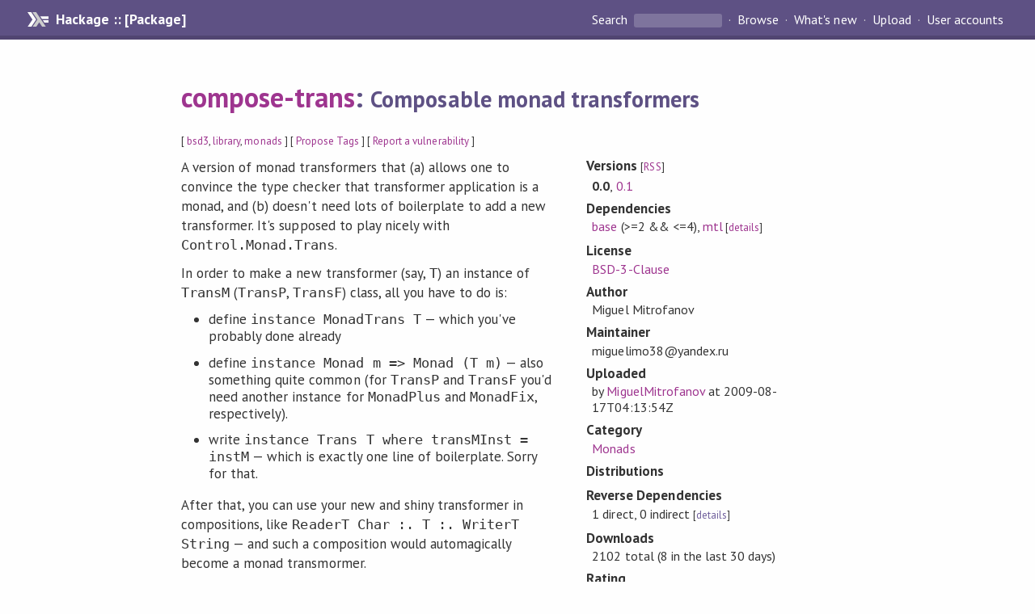

--- FILE ---
content_type: text/html; charset=utf-8
request_url: https://hackage.haskell.org/package/compose-trans-0.0
body_size: 6351
content:
<!DOCTYPE html>
<html>
<head>
  
  <meta name="viewport" content="width=device-width, initial-scale=1">
<link href="https://fonts.googleapis.com/css?family=PT+Sans:400,400i,700" rel="stylesheet">
<link rel="stylesheet" href="/static/hackage.css" type="text/css" />
<link rel="icon" type="image/png" href="/static/favicon.png" />
<link rel="search" type="application/opensearchdescription+xml" title="Hackage" href="/packages/opensearch.xml" />
  <link rel="stylesheet" href="https://cdn.jsdelivr.net/npm/prismjs@1.29.0/themes/prism-solarizedlight.min.css" media="(prefers-color-scheme: light)" />
  <link rel="stylesheet" href="https://cdn.jsdelivr.net/npm/prismjs@1.29.0/themes/prism-tomorrow.min.css" media="(prefers-color-scheme: dark)" />
  <title>
    compose-trans: Composable monad transformers
  </title>
  <meta name="twitter:card" content="summary" />
  <meta name="twitter:site" content="@hackage" />
  <meta property="og:url" content="//hackage.haskell.org/package/compose-trans" />
  <meta property="og:site_name" content="Hackage" />
  <meta property="og:type" content="website">
  <meta property="og:title" content="compose-trans" />
  <meta property="og:description" content="Composable monad transformers" />
  
  <link rel="canonical" href="https://hackage.haskell.org/package/compose-trans" />
  <script src="/static/jquery.min.js"></script>
  <script src="https://cdn.jsdelivr.net/npm/mathjax@3/es5/tex-chtml-full.js" type="text/javascript"></script>
  <base href="//hackage.haskell.org/package/compose-trans-0.0/" />
</head>

<body>
  <div id="page-header">

  <a class="caption" href="/">Hackage :: [Package]</a>

<ul class="links" id="page-menu">

    <li>
      <form action="/packages/search" method="get" class="search">
        <button type="submit">Search&nbsp;</button>
        <input type="text" name="terms" />
      </form>
    </li>

    <li><a href="/packages/browse">Browse</a></li>

    <li><a href="/packages/recent">What's new</a></li>

    <li><a href="/upload">Upload</a></li>

    <li><a href="/accounts">User accounts</a></li>
    

</ul>

</div>

  <div id="content">
    <h1><a href="//hackage.haskell.org/package/compose-trans">compose-trans</a>: <small>Composable monad transformers</small></h1>
    <div style="font-size: small">
      [ <a href="/packages/tag/bsd3">bsd3</a>, <a href="/packages/tag/library">library</a>, <a href="/packages/tag/monads">monads</a> ]
      [ <a href="/package/compose-trans/tags/edit">Propose Tags</a> ]
      [ <a href="https://github.com/haskell/security-advisories/blob/main/CONTRIBUTING.md">Report a vulnerability</a> ]
    </div>

          
    

    <div id="flex-container">
      <div id="left-pane">

        <div id="description">
                    <p>A version of monad transformers that (a) allows one to convince the type checker that transformer application is a monad, and (b) doesn't need lots of boilerplate to add a new transformer. It's supposed to play nicely with <code>Control.Monad.Trans</code>.</p><p>In order to make a new transformer (say, <code>T</code>) an instance of <code>TransM</code> (<code>TransP</code>, <code>TransF</code>) class, all you have to do is:</p><ul><li><p>define <code>instance MonadTrans T</code> &#8212; which you've probably done already</p></li><li><p>define <code>instance Monad m =&gt; Monad (T m)</code> &#8212; also something quite common (for <code>TransP</code> and <code>TransF</code> you'd need another instance for <code>MonadPlus</code> and <code>MonadFix</code>, respectively).</p></li><li><p>write <code>instance Trans T where transMInst = instM</code> &#8212; which is exactly one line of boilerplate. Sorry for that.</p></li></ul><p>After that, you can use your new and shiny transformer in compositions, like <code>ReaderT Char :. T :. WriterT String</code> &#8212; and such a composition would automagically become a monad transmormer.</p>
          
          
        </div>

        <div id="badges" style="margin-top: 20px;">
            
            
            
                          <img src="https://img.shields.io/static/v1?label=Documentation&message=Available&color=success" />
            
        </div>

        <div id="modules">
          <h2>Modules</h2><p style="font-size: small">[<a href="/package/compose-trans-0.0/docs/doc-index.html">Index</a>]</p><div id="module-list"><ul class="modules"><li><i>Control</i><ul class="modules"><li><i>Monad</i><ul class="modules"><li><i>Trans</i><ul class="modules"><li><span class="module"><a href="/package/compose-trans-0.0/docs/Control-Monad-Trans-Category.html">Control.Monad.Trans.Category</a></span></li><li><span class="module"><a href="/package/compose-trans-0.0/docs/Control-Monad-Trans-Monad.html">Control.Monad.Trans.Monad</a></span></li><li><span class="module"><a href="/package/compose-trans-0.0/docs/Control-Monad-Trans-MonadFix.html">Control.Monad.Trans.MonadFix</a></span></li><li><span class="module"><a href="/package/compose-trans-0.0/docs/Control-Monad-Trans-MonadPlus.html">Control.Monad.Trans.MonadPlus</a></span></li></ul></li></ul></li></ul></li></ul></div>
        </div>

        

        <div id="downloads">
          <h2>Downloads</h2><ul><li><a href="/package/compose-trans-0.0/compose-trans-0.0.tar.gz">compose-trans-0.0.tar.gz</a> [<a href="/package/compose-trans-0.0/src/">browse</a>] (Cabal source package)</li><li><a href="/package/compose-trans-0.0/compose-trans.cabal">Package description</a> (as included in the package)</li></ul>
        </div>

        <div id="maintainer-corner">
          <h4>Maintainer's Corner</h4>
          <p><a href="/package/compose-trans/maintainers">Package maintainers</a></p>
          <ul>
            <li>
              <a href="/user/MiguelMitrofanov">MiguelMitrofanov</a>
            </li>
          </ul>
          <p>For package maintainers and hackage trustees</p>
          <ul>
            <li>
              <a href="//hackage.haskell.org/package/compose-trans/maintain">
                edit package information
              </a>
            </li>
          </ul>
          <p>Candidates</p>
          <ul>
            <li>
              No Candidates
            </li>
          </ul>
        </div>

      </div><!-- /left-pane -->


      <div id="properties">
        <table class="properties">
          <tbody>

            <tr>
              <th>Versions <span style="font-weight:normal;font-size: small;">[<a href="/package/compose-trans.rss">RSS</a>]</span></th>
              <td><strong>0.0</strong>, <a href="/package/compose-trans-0.1">0.1</a></td>
            </tr>

            

            <tr>
              <th>Dependencies</th>
              <td><span style="white-space: nowrap"><a href="/package/base">base</a> (&gt;=2 &amp;&amp; &lt;=4)</span>, <span style="white-space: nowrap"><a href="/package/mtl">mtl</a></span><span style="font-size: small"> [<a href="/package/compose-trans-0.0/dependencies">details</a>]</span></td>
            </tr>

            

            <tr>
              <th>License</th>
              <td class="word-wrap"><a href="/package/compose-trans-0.0/src/LICENSE">BSD-3-Clause</a></td>
            </tr>

            

            <tr>
              <th>Author</th>
              <td class="word-wrap">Miguel Mitrofanov</td>
            </tr>
            <tr>
              <th>Maintainer</th>
              <td class="word-wrap">miguelimo38@yandex.ru</td>
            </tr>

            <tr>
              <th>Uploaded</th>
              <td>by <a href="/user/MiguelMitrofanov">MiguelMitrofanov</a> at <span title="Mon Aug 17 04:13:54 UTC 2009">2009-08-17T04:13:54Z</span></td>
            </tr>

            

            <!-- Obsolete/deprecated 'Stability' field hidden
                 c.f. http://stackoverflow.com/questions/3841218/conventions-for-stability-field-of-cabal-packages
            <tr>
              <th>Stability</th>
              <td>Unknown</td>
            </tr>
            -->

                        <tr>
              <th>Category</th>
              <td><a href="/packages/#cat:Monads">Monads</a></td>
            </tr>
            

            

            

            

                        <tr>
              <th>Distributions</th>
              <td></td>
            </tr>
            

                        <tr>
              <th>Reverse Dependencies</th>
              <td>1 direct, 0 indirect <span style="font-size: small" class="revdepdetails"> [<a href="">details</a>]</span></td>
            </tr>
            <script>
              $('.revdepdetails').click(function(e) {
                e.preventDefault();
                var html = '<div><b>Direct</b><br /><p><a href="/package/acme-everything">acme-everything</a></p></div><span style="font-size: small"> [<a href="/package/compose-trans/reverse">details</a>]</span>'
                modal.open({ content: html});
              });
            </script>
            

            

            <tr>
              <th>Downloads</th>
              <td>2102 total (8 in the last 30 days)</td>
            </tr>

            <tr>
              <th> Rating</th>
              <td>(no votes yet)
              <span style="font-size: small">[estimated by <a href="https://en.wikipedia.org/wiki/Bayesian_average">Bayesian average</a>]</span></td>
            </tr>

            <tr>
              <th>Your&nbsp;Rating</th>
              <td>
                <ul class="star-rating">
                  <li class="star uncool" id="1">&lambda;</li>
                  <li class="star uncool" id="2">&lambda;</li>
                  <li class="star uncool" id="3">&lambda;</li>
                </ul>
              
              </td>
            </tr>
            <tr>
              <th>Status</th>
              <td>Docs uploaded by user<br />Build status unknown <span style="font-size: small">[<a href="/package/compose-trans-0.0/reports/">no reports yet</a>]</span></td>
            </tr>
          </tbody>
        </table>
      </div> <!-- /properties -->
    </div><!-- /flex-container -->

    
  </div> <!-- /content -->

  <style>
  div#overlay {
    position: fixed;
    top: 0;
    left: 0;
    width: 100%;
    height: 100%;
    background: #000;
    opacity: 0.5;
    filter: alpha(opacity=50);
  }

  div#modal {
    position: absolute;
    width: 200px;
    background: rgba(0, 0, 0, 0.2);
    border-radius: 14px;
    padding: 8px;
  }

  div#modal #content {
    border-radius: 8px;
    padding: 20px;
  }

  div#modal #close {
    position: absolute;
    background: url([data-uri]) 0 0 no-repeat;
    width: 24px;
    height: 27px;
    display: block;
    text-indent: -9999px;
    top: -7px;
    right: -7px;
  }

  .cool {
    color: gold;
    text-shadow:
    -1px -1px 0 #000,
    1px -1px 0 #000,
    -1px 1px 0 #000,
    1px 1px 0 #000;
  }

  .uncool {
    color: white;
    text-shadow:
    -1px -1px 0 #000,
    1px -1px 0 #000,
    -1px 1px 0 #000,
    1px 1px 0 #000;
  }

  .star-rating {
    margin: 0;
    list-style-type: none;
    font-size: 150%;
    color: black;
  }

  .star-rating li {
    float: left;
    margin: 0 1% 0 1%;
    cursor: pointer;
  }

  .clear-rating {
    font-size: small;
  }

</style>

<script>
  // Modals
  var modal = (function() {
    var
      method = {},
      overlay,
      modal,
      content,
      close;

    // Center the modal in the viewport
    method.center = function() {
      var top, left;

      top = Math.max($(window).height() - modal.outerHeight(), 0) / 2;
      left = Math.max($(window).width() - modal.outerWidth(), 0) / 2;

      modal.css({
        top: top + $(window).scrollTop(),
        left: left + $(window).scrollLeft()
      });
    };

    // Open the modal
    method.open = function(settings) {
      content.empty().append(settings.content);

      modal.css({
        width: settings.width || 'auto',
        height: settings.height || 'auto'
      });

      method.center();
      $(window).bind('resize.modal', method.center);
      modal.show();
      overlay.show();
    };

    // Close the modal
    method.close = function() {
      modal.hide();
      overlay.hide();
      content.empty();
      $(window).unbind('resize.modal');
    };

    // Generate the HTML and add it to the document
    overlay = $('<div id="overlay"></div>');
    modal = $('<div id="modal"></div>');
    content = $('<div id="content"></div>');
    close = $('<a id="close" href="#">close</a>');

    modal.hide();
    overlay.hide();
    modal.append(content, close);

    $(document).ready(function() {
      $('body').append(overlay, modal);
    });

    close.click(function(e) {
      e.preventDefault();
      method.close();
    });

    return method;
  }());
</script>

<script>
  // Voting
  var votesUrl = '/package/compose-trans/votes';
  var star = {
    "id"       : undefined,
    "selected" : false
  };
  $('.star').mouseenter(function() {
    if (star.selected === false) {
      fill_stars(this.id, "in");
    }
  });
  $('.star').mouseleave(function() {
    if (star.selected === false) {
      fill_stars(this.id, "out");
    }
  });
  $('.star').click(function() {
    fill_stars(3, "out");
    fill_stars(this.id, "in");
    star.selected = true;
    star.id = this.id;
    var formData = {
      score: this.id
    }
    $.post(votesUrl, formData).done(function(data) {
        if(data != "Package voted for successfully") {
            modal.open({ content: data});
	}
    });
  });
  $('.clear-rating').click(function(e) {
    e.preventDefault()
    fill_stars(3, "out");
    star.selected = false;
    $.ajax({
      url: votesUrl,
      type: 'DELETE',
      success: function(result) {
        if(result != "Package vote removed successfully") {
          modal.open({ content: result });
	}
      }
    });
  });
  $(function() {
       var userRating = parseInt($("#userRating").val(),10);
       if(userRating > 0) {
         fill_stars(userRating,"in")
         star.selected = true;
         star.id       = userRating;
       }
  });
  var fill_stars = function(num, direction) {
    if (direction === "in")
      for (i = 0; i <= parseInt(num); i++)
        $("#" + i).removeClass('uncool').addClass('cool');
    else
      for (i = 0; i <= parseInt(num); i++)
        $("#" + i).removeClass('cool').addClass('uncool');
  }
</script>
  <div style="clear:both"></div>
  <div id="footer">
  <p>
    Produced by <a href="/">hackage</a> and <a href="http://haskell.org/cabal/">Cabal</a> 3.16.1.0.
  </p>
</div>

  

  

</body>
</html>